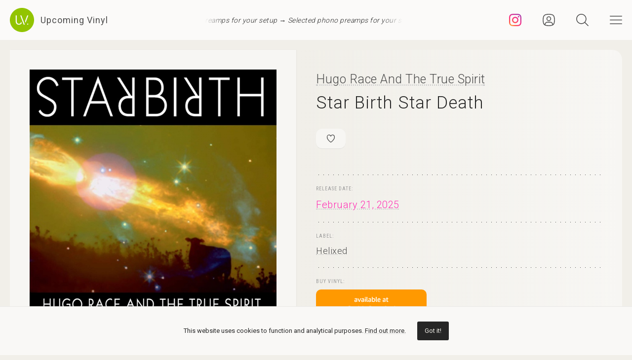

--- FILE ---
content_type: text/html; charset=UTF-8
request_url: https://upcomingvinyl.com/record/hugo-race-and-the-true-spirit-star-birth-star-death
body_size: 9965
content:
<!DOCTYPE html>
<html lang="en">

    <head>

        <meta charset="utf-8">

        <meta http-equiv="X-UA-Compatible" content="IE=edge">

        <meta name="viewport" content="width=device-width, initial-scale=1">

        <title>Hugo Race And The True Spirit - Star Birth Star Death | Upcoming Vinyl (February 21, 2025)</title>

<meta name="description" content="Star Birth Star Death by Hugo Race And The True Spirit, upcoming vinyl released February 21, 2025 on Helixed available for pre-order">

<meta property="og:type" content="website">

<meta property="og:site_name" content="Upcoming Vinyl">

<meta property="og:title" content="Hugo Race And The True Spirit - Star Birth Star Death">

<meta property="og:description" content="Released February 21, 2025 on Helixed">

<meta property="og:url" content="https://upcomingvinyl.com/record/hugo-race-and-the-true-spirit-star-birth-star-death">

<meta property="og:image" content="https://upcomingvinyl.com/pics/covers/h/hugo-race-and-the-true-spirit-star-birth-star-death.jpg">

<meta name="twitter:card" content="summary_large_image">

<meta name="twitter:site" content="config('app_settings.twitter_handle')">

<meta name="twitter:title" content="Hugo Race And The True Spirit - Star Birth Star Death">

<meta name="twitter:description" content="Released February 21, 2025 on Helixed">

<meta name="twitter:creator" content="config('app_settings.twitter_handle')">

<meta name="twitter:image" content="https://upcomingvinyl.com/pics/covers/h/hugo-race-and-the-true-spirit-star-birth-star-death.jpg">

        <link rel="icon" href="https://upcomingvinyl.com/images/icons/favicon.ico" sizes="any">
        <link rel="icon" href="https://upcomingvinyl.com/images/icons/favicon.svg" type="image/svg+xml" sizes="any">
        <link rel="apple-touch-icon" href="https://upcomingvinyl.com/images/icons/apple-touch-icon.png">

        <meta name="theme-color" content="#ffffff">

        <link rel="manifest" href="https://upcomingvinyl.com/manifest.json">

        <link rel="alternate" href="https://upcomingvinyl.com/feed" type="application/rss+xml" title="Upcoming Vinyl">

        <link rel="preconnect" href="https://fonts.googleapis.com">
        <link rel="preconnect" href="https://fonts.gstatic.com" crossorigin>
        <link href="https://fonts.googleapis.com/css2?family=Roboto:wght@100;300;400;500;600&family=Roboto+Slab:wght@200;300;400&family=Roboto+Condensed:wght@300;400&family=Merriweather:wght@300;400&family=Glass+Antiqua&display=swap" rel="stylesheet">

        <meta name='impact-site-verification' value='0746be56-9573-40f6-8d60-7b61e1016e67'>

        <meta name="google-adsense-account" content="ca-pub-5649538913396397">

        <script async src="https://pagead2.googlesyndication.com/pagead/js/adsbygoogle.js?client=ca-pub-5649538913396397" crossorigin="anonymous"></script>

        <script>
            if (localStorage.theme) document.documentElement.setAttribute("data-theme", localStorage.theme);
        </script>

        <link rel="stylesheet" href="https://unpkg.com/flickity@2/dist/flickity.min.css">
        <link rel="stylesheet" href="https://unpkg.com/flickity-fullscreen@2/fullscreen.css">

        <link rel="preload" as="style" href="https://upcomingvinyl.com/build/assets/app.ef357762.css" /><link rel="modulepreload" href="https://upcomingvinyl.com/build/assets/app.4fde979a.js" /><link rel="stylesheet" href="https://upcomingvinyl.com/build/assets/app.ef357762.css" data-navigate-track="reload" /><script type="module" src="https://upcomingvinyl.com/build/assets/app.4fde979a.js" data-navigate-track="reload"></script>
            <script type="application/ld+json">
    {
        "@context": "https://schema.org",
        "@graph": [
            {
                "@type":"ImageObject",
                "@id":"https://upcomingvinyl.com#logo",
                "url":"https://upcomingvinyl.com/images/icons/icon-app-192.png"
            },
            {
                "@type": "Organization",
                "@id":"https://upcomingvinyl.com#organization",
                "name": "Upcoming Vinyl",
                "url": "https://upcomingvinyl.com",
                "logo" : {
                    "@id":"https://upcomingvinyl.com#logo"
                },
                "sameAs" : [
                    "https://www.facebook.com/upcomingvinyl",                    "https://twitter.com/upcomingvinyl",                    "https://instagram.com/upcomingvinyl"                ]
            },
            {
                "@type": "WebSite",
                "@id":"https://upcomingvinyl.com#website",
                "name": "Upcoming Vinyl",
                "url": "https://upcomingvinyl.com",
                "potentialAction": {
                    "@type": "SearchAction",
                    "target": "https://upcomingvinyl.com/search/{search_term_string}",
                    "query-input": "required name=search_term_string"
                },
                "sameAs" : [
                    "https://www.facebook.com/upcomingvinyl",                    "https://twitter.com/upcomingvinyl",                    "https://instagram.com/upcomingvinyl"                ]
            },
            {
                "@type":"ImageObject",
                "@id":"https://upcomingvinyl.com/record/hugo-race-and-the-true-spirit-star-birth-star-death#cover"
                            },
            {
                "@type":"WebPage",
                "@id":"https://upcomingvinyl.com/record/hugo-race-and-the-true-spirit-star-birth-star-death#webpage",
                "url":"https://upcomingvinyl.com/record/hugo-race-and-the-true-spirit-star-birth-star-death",
                "name":"Hugo Race And The True Spirit - Star Birth Star Death",
                "isPartOf":{
                    "@id":"https://upcomingvinyl.com#website"
                },
                "primaryImageOfPage":{
                    "@id":"https://upcomingvinyl.com/record/hugo-race-and-the-true-spirit-star-birth-star-death#cover"
                }
            },
            {
                "@type": "MusicAlbum",
                "@id": "https://upcomingvinyl.com/record/hugo-race-and-the-true-spirit-star-birth-star-death#record",
                "byArtist": {
                    "@type": "MusicGroup",
                    "name": "Hugo Race And The True Spirit",
                    "@id": "https://upcomingvinyl.com/record/hugo-race-and-the-true-spirit-star-birth-star-death#artist"
                },
                                "publisher": {
                    "@type": "Organization",
                    "name": "Helixed"
                },
                                "genre": [],
                                "image": "https://upcomingvinyl.com/pics/covers/h/hugo-race-and-the-true-spirit-star-birth-star-death.jpg",
                                "name": "Star Birth Star Death",
                "albumReleaseType": "VinylRelease"
            }
        ]
    }
    </script>

        <script src="https://cdn.onesignal.com/sdks/web/v16/OneSignalSDK.page.js" defer></script>
        <script>
        window.OneSignalDeferred = window.OneSignalDeferred || [];
        OneSignalDeferred.push(async function(OneSignal) {
            await OneSignal.init({
            appId: "f209d4f4-389b-4883-ba8b-d7aa66e0f427",
            });
        });
        </script>

    </head>

    <body>

        <nav class="nav" id="nav">
    <div>
        <div class="top">
            <button class="nav-icons" id="nav-hamburger-icon-closed" aria-label="Close menu">
                <svg><use xlink:href="https://upcomingvinyl.com/images/icons.svg#closed"></use></svg>
            </button>
        </div>

        <ul class="main-menu">
            <li><a href="https://upcomingvinyl.com/new">Last added</a></li>
            <li><a href="https://upcomingvinyl.com/this-week">This week's releases</a></li>
            
            <li><a href="https://upcomingvinyl.com/featured">Featured</a></li>
            <li><a href="https://upcomingvinyl.com/release-calendar">Calendar</a></li>
            <li><a href="https://upcomingvinyl.com/overview">Overview</a></li>
            <li><a href="https://upcomingvinyl.com/posts">News / Articles</a></li>
            <li><a href="http://eepurl.com/gz2y1r" target="_blank">Newsletter</a></li>
                            <li><a href="https://upcomingvinyl.com/login">Favourites</a></li>
                                    <li><div class="theme-toggle">

    <input type="checkbox" class="theme-switch" id="theme-switch">

    <label class="theme-icon-dark" for="theme-switch" title="Switch to light mode">
        <svg><use xlink:href="https://upcomingvinyl.com/images/icons.svg#dark-mode"></use></svg>
    </label>

    <label class="theme-icon-light" for="theme-switch" title="Switch to dark mode">
        <svg><use xlink:href="https://upcomingvinyl.com/images/icons.svg#light-mode"></use></svg>
    </label>

</div>
</li>

        </ul>
    </div>

    <ul class="social-media">
        <li><a href="https://instagram.com/upcomingvinyl" target="_blank" rel="nofollow" aria-label="Instagram"><svg><use xlink:href="https://upcomingvinyl.com/images/icons.svg#sm-instagram"></use></svg></a></li>        <li><a href="https://www.facebook.com/upcomingvinyl" target="_blank" rel="nofollow" aria-label="Facebook"><svg><use xlink:href="https://upcomingvinyl.com/images/icons.svg#sm-facebook"></use></svg></a></li>                <li><a href="https://twitter.com/upcomingvinyl" target="_blank" rel="nofollow" aria-label="Twitter"><svg><use xlink:href="https://upcomingvinyl.com/images/icons.svg#sm-x"></use></svg></a></li>        <li><a href="https://bsky.app/profile/upcomingvinyl.com" target="_blank" rel="nofollow" aria-label="Bluesky"><svg><use xlink:href="https://upcomingvinyl.com/images/icons.svg#sm-bluesky"></use></svg></a></li>    </ul>

</nav>

<div class="nav-underlay" id="nav-underlay"></div>

        <div class="search-box" id="search-box">

    <div class="top">
        <button class="nav-icons to-right" id="nav-search-icon-closed">
            <svg><use xlink:href="https://upcomingvinyl.com/images/icons.svg#closed"></use></svg>
        </button>
    </div>

    <form action="https://upcomingvinyl.com/search" method="POST" class="search-form">
        <input type="hidden" name="_token" value="16r1ENLVMqkqHNkiBRfmN5zwRiPpzAxxHkyk5Xx6">        <input type="search" name="keyword" class="search-input" id="search-input" value="" placeholder="search" autocomplete="off" minlength="3">
    </form>

</div>

        <div class="container" id="container">

            <header class="header ">

    <div class="wrapper nopadding">

        <div class="header-content">

            <div class="logo-container">
                <a href="https://upcomingvinyl.com" class="logo" aria-label="Go to home page">
                    <svg><use xlink:href="https://upcomingvinyl.com/images/icons.svg#logo"></use></svg>
                    <span>Upcoming Vinyl</span>
                </a>
            </div>

            <div class="ticker">
                <div class="ticker__move">
                    <a href="https://amzn.to/4oEh9Pt" target="_blank">Selected phono preamps for your setup &rarr;</a>
                    <a href="https://amzn.to/4oEh9Pt" target="_blank">Selected phono preamps for your setup &rarr;</a>
                    <a href="https://amzn.to/4oEh9Pt" target="_blank">Selected phono preamps for your setup &rarr;</a>
                </div>
            </div>

            <div>
                                    <a href="https://instagram.com/upcomingvinyl" title="Instagram" class="nav-icons instagram" target="_blank">
                        <svg enable-background="new 0 0 128 128" version="1.1" viewBox="0 0 128 128" xml:space="preserve" xmlns="http://www.w3.org/2000/svg" xmlns:xlink="http://www.w3.org/1999/xlink"><g id="_x37__stroke"><g id="Instagram_1_"><rect clip-rule="evenodd" fill="none" fill-rule="evenodd" height="128" width="128"/><radialGradient cx="19.1111" cy="128.4444" gradientUnits="userSpaceOnUse" id="Instagram_2_" r="163.5519"><stop offset="0" style="stop-color:#FFB140"/><stop offset="0.2559" style="stop-color:#FF5445"/><stop offset="0.599" style="stop-color:#FC2B82"/><stop offset="1" style="stop-color:#8E40B7"/></radialGradient><path clip-rule="evenodd" d="M105.843,29.837    c0,4.242-3.439,7.68-7.68,7.68c-4.241,0-7.68-3.438-7.68-7.68c0-4.242,3.439-7.68,7.68-7.68    C102.405,22.157,105.843,25.595,105.843,29.837z M64,85.333c-11.782,0-21.333-9.551-21.333-21.333    c0-11.782,9.551-21.333,21.333-21.333c11.782,0,21.333,9.551,21.333,21.333C85.333,75.782,75.782,85.333,64,85.333z M64,31.135    c-18.151,0-32.865,14.714-32.865,32.865c0,18.151,14.714,32.865,32.865,32.865c18.151,0,32.865-14.714,32.865-32.865    C96.865,45.849,82.151,31.135,64,31.135z M64,11.532c17.089,0,19.113,0.065,25.861,0.373c6.24,0.285,9.629,1.327,11.884,2.204    c2.987,1.161,5.119,2.548,7.359,4.788c2.24,2.239,3.627,4.371,4.788,7.359c0.876,2.255,1.919,5.644,2.204,11.884    c0.308,6.749,0.373,8.773,0.373,25.862c0,17.089-0.065,19.113-0.373,25.861c-0.285,6.24-1.327,9.629-2.204,11.884    c-1.161,2.987-2.548,5.119-4.788,7.359c-2.239,2.24-4.371,3.627-7.359,4.788c-2.255,0.876-5.644,1.919-11.884,2.204    c-6.748,0.308-8.772,0.373-25.861,0.373c-17.09,0-19.114-0.065-25.862-0.373c-6.24-0.285-9.629-1.327-11.884-2.204    c-2.987-1.161-5.119-2.548-7.359-4.788c-2.239-2.239-3.627-4.371-4.788-7.359c-0.876-2.255-1.919-5.644-2.204-11.884    c-0.308-6.749-0.373-8.773-0.373-25.861c0-17.089,0.065-19.113,0.373-25.862c0.285-6.24,1.327-9.629,2.204-11.884    c1.161-2.987,2.548-5.119,4.788-7.359c2.239-2.24,4.371-3.627,7.359-4.788c2.255-0.876,5.644-1.919,11.884-2.204    C44.887,11.597,46.911,11.532,64,11.532z M64,0C46.619,0,44.439,0.074,37.613,0.385C30.801,0.696,26.148,1.778,22.078,3.36    c-4.209,1.635-7.778,3.824-11.336,7.382C7.184,14.3,4.995,17.869,3.36,22.078c-1.582,4.071-2.664,8.723-2.975,15.535    C0.074,44.439,0,46.619,0,64c0,17.381,0.074,19.561,0.385,26.387c0.311,6.812,1.393,11.464,2.975,15.535    c1.635,4.209,3.824,7.778,7.382,11.336c3.558,3.558,7.127,5.746,11.336,7.382c4.071,1.582,8.723,2.664,15.535,2.975    C44.439,127.926,46.619,128,64,128c17.381,0,19.561-0.074,26.387-0.385c6.812-0.311,11.464-1.393,15.535-2.975    c4.209-1.636,7.778-3.824,11.336-7.382c3.558-3.558,5.746-7.127,7.382-11.336c1.582-4.071,2.664-8.723,2.975-15.535    C127.926,83.561,128,81.381,128,64c0-17.381-0.074-19.561-0.385-26.387c-0.311-6.812-1.393-11.464-2.975-15.535    c-1.636-4.209-3.824-7.778-7.382-11.336c-3.558-3.558-7.127-5.746-11.336-7.382c-4.071-1.582-8.723-2.664-15.535-2.975    C83.561,0.074,81.381,0,64,0z" fill="url(#Instagram_2_)" fill-rule="evenodd" id="Instagram"/></g></g></svg>
                    </a>
                
                                    <a href="https://upcomingvinyl.com/user/favourites" title="Favourites" class="nav-icons favourites">
                        <svg><use xlink:href="https://upcomingvinyl.com/images/icons.svg#admin"></use></svg>
                    </a>
                
                

                <button class="nav-icons" id="nav-icon-search" aria-label="Seach">
                    <svg><use xlink:href="https://upcomingvinyl.com/images/icons.svg#search"></use></svg>
                </button>

                <button class="nav-icons" id="nav-icon-hamburger" aria-label="Menu">
                    <svg><use xlink:href="https://upcomingvinyl.com/images/icons.svg#hamburger"></use></svg>
                </button>
            </div>

        </div>

    </div>

</header>


            
    <main class="wrapper">

        <article class="record">

            <div class="cover sticky">

                <a href="https://upcomingvinyl.com/pics/covers/h/hugo-race-and-the-true-spirit-star-birth-star-death.jpg" data-pswp-width="500" data-pswp-height="500" class="gallery-item">
                    <img src="https://upcomingvinyl.com/pics/covers/h/hugo-race-and-the-true-spirit-star-birth-star-death.jpg" alt="Hugo Race And The True Spirit - Star Birth Star Death vinyl cover">
                </a>

            </div>

            <div class="info">

                <div class="item release-info">

                    <div class="breadcrumbs"><a href="https://upcomingvinyl.com">UpcomingVinyl.com</a> <span>&#187;</span> Releases</div>

                    <h1>

                        
                            <a href="https://upcomingvinyl.com/artist/Hugo%20Race%20And%20The%20True%20Spirit">Hugo Race And The True Spirit</a>

                        
                        <span>Star Birth Star Death</span>

                    </h1>

                    <div class="formats">

                        <ul>

                            <li class="favourite">
                                                                    <a href="https://upcomingvinyl.com/login" title="Add to favourites">
                                        <svg><use xlink:href="https://upcomingvinyl.com/images/icons.svg#favourite"></use></svg>
                                    </a>
                                                            </li>

                            
                            
                            
                            
                            

                            
                        </ul>

                    </div>

                    <div class="styles">
                        <ul>
                                                    </ul>
                    </div>

                    
                </div>

                <div class="item release-date">

                    <div class="item-title">Release date:</div>

                    <a href="https://upcomingvinyl.com/release-date/2025-02-21" class="detail">February 21, 2025</a>

                </div>

                <div class="item label">

                    <div class="item-title">Label:</div>

                    <div class="labels">
                                                    <a href="https://upcomingvinyl.com/label/helixed">Helixed</a>
                                            </div>

                </div>

                <div class="item order">

                                            <div class="item-title">Buy vinyl:</div>
                    
                                            <a href="https://www.amazon.com/dp/B08K3YHV42?tag=upcomingvinyl-20" class="amazon-link">
                            <img src="https://upcomingvinyl.com/images/available-at-amazon.png">
                        </a>
                    
                </div>

                
                

                
                
                
                <ul class="share">
                    <li class="share-title">
                        Share
                    </li>
                    <li class="share-icon">
                        <svg><use xlink:href="https://upcomingvinyl.com/images/icons.svg#share"></use></svg>
                    </li>
                    <li>
                        <a href="https://www.facebook.com/sharer.php?u=https://upcomingvinyl.com/record/hugo-race-and-the-true-spirit-star-birth-star-death" target="_blank">
                            <svg><use xlink:href="https://upcomingvinyl.com/images/icons.svg#share-facebook"></use></svg>
                        </a>
                    </li>
                    <li>
                        <a href="https://twitter.com/intent/tweet?text=Hugo Race And The True Spirit - Star Birth Star Death&url=https://upcomingvinyl.com/record/hugo-race-and-the-true-spirit-star-birth-star-death" target="_blank">
                            <svg><use xlink:href="https://upcomingvinyl.com/images/icons.svg#share-twitter"></use></svg>
                        </a>
                    </li>
                    <li>
                        <a href="https://pinterest.com/pin/create/button/?url=https://upcomingvinyl.com/record/hugo-race-and-the-true-spirit-star-birth-star-death" target="_blank">
                            <svg><use xlink:href="https://upcomingvinyl.com/images/icons.svg#share-pinterest"></use></svg>
                        </a>
                    </li>
                    <li>
                        <a href="/cdn-cgi/l/email-protection#[base64]" target="_blank">
                            <svg><use xlink:href="https://upcomingvinyl.com/images/icons.svg#share-email"></use></svg>
                        </a>
                    </li>
                    <li class="mobile">
                        <a href="fb-messenger://share/?link=https://upcomingvinyl.com/record/hugo-race-and-the-true-spirit-star-birth-star-death" target="_blank">
                            <svg><use xlink:href="https://upcomingvinyl.com/images/icons.svg#share-messenger"></use></svg>
                        </a>
                    </li>
                    <li class="mobile">
                        <a href="whatsapp://send?text=https://upcomingvinyl.com/record/hugo-race-and-the-true-spirit-star-birth-star-death" target="_blank">
                            <svg><use xlink:href="https://upcomingvinyl.com/images/icons.svg#share-whatsapp"></use></svg>
                        </a>
                    </li>
                                    </ul>

            </div>

            <div class="sidebar">

                <div class="latest">

                    <h3>LAST ADDED</h3>

                    <ul class="record-list">

    
        <li>
            <a href="https://upcomingvinyl.com/record/pounds-t-o-n-y-2-director-s-cut">
                <h2>
                    <span>
                        Pounds &mdash; T.O.N.Y. 2 Director&#039;s Cut
                                            </span>
                                            Four Four Eight /
                                        February 27, 2026
                </h2>
            </a>
        </li>

    
        <li>
            <a href="https://upcomingvinyl.com/record/luis-berra-piano-won-t-fix-your-tormented-soul">
                <h2>
                    <span>
                        Luis Berra &mdash; Piano Won&#039;t Fix Your Tormented Soul
                                            </span>
                                            Neue Meister /
                                        April 3, 2026
                </h2>
            </a>
        </li>

    
        <li>
            <a href="https://upcomingvinyl.com/record/hyukoh-through-love">
                <h2>
                    <span>
                        Hyukoh &mdash; Through Love
                                            </span>
                                            Dooroodooroo /
                                        January 30, 2026
                </h2>
            </a>
        </li>

    
        <li>
            <a href="https://upcomingvinyl.com/record/nolatet-somethin-to-relax-with">
                <h2>
                    <span>
                        Nolatet &mdash; Somethin&#039; To Relax With
                                            </span>
                                            The Royal Potato Family /
                                        April 3, 2026
                </h2>
            </a>
        </li>

    
        <li>
            <a href="https://upcomingvinyl.com/record/pat-kelly-so-proud">
                <h2>
                    <span>
                        Pat Kelly &mdash; So Proud
                                            </span>
                                            Burning Sounds /
                                        March 6, 2026
                </h2>
            </a>
        </li>

    
        <li>
            <a href="https://upcomingvinyl.com/record/einar-solberg-vox-occulta">
                <h2>
                    <span>
                        Einar Solberg &mdash; Vox Occulta
                                                    [2xLP]
                                            </span>
                                            Inside Out Music /
                                        April 24, 2026
                </h2>
            </a>
        </li>

    
        <li>
            <a href="https://upcomingvinyl.com/record/francesca-guccione-panta-rhei-an-ontology-of-becoming">
                <h2>
                    <span>
                        Francesca Guccione &mdash; Panta Rhei: An Ontology of Becoming
                                            </span>
                                            Neue Meister /
                                        April 3, 2026
                </h2>
            </a>
        </li>

    
        <li>
            <a href="https://upcomingvinyl.com/record/hyukoh-24-how-to-find-true-love">
                <h2>
                    <span>
                        Hyukoh &mdash; 24: How To Find True Love
                                            </span>
                                            Dooroodooroo /
                                        January 30, 2026
                </h2>
            </a>
        </li>

    
        <li>
            <a href="https://upcomingvinyl.com/record/kwes-kinds-clear">
                <h2>
                    <span>
                        kwes. &mdash; Kinds (Clear)
                                            </span>
                                            Warp Records /
                                        February 27, 2026
                </h2>
            </a>
        </li>

    
        <li>
            <a href="https://upcomingvinyl.com/record/the-ralph-champagne-review-grinch-picture">
                <h2>
                    <span>
                        The Ralph Champagne Review &mdash; Grinch (Picture)
                                            </span>
                                            Radgirlfriend /
                                        April 3, 2026
                </h2>
            </a>
        </li>

    
        <li>
            <a href="https://upcomingvinyl.com/record/michael-sweet-the-master-plan">
                <h2>
                    <span>
                        Michael Sweet &mdash; The Master Plan
                                            </span>
                                            Frontiers New Recordings Physical Only /
                                        April 3, 2026
                </h2>
            </a>
        </li>

    
        <li>
            <a href="https://upcomingvinyl.com/record/builders-the-butchers-no-tomorrow">
                <h2>
                    <span>
                        Builders &amp; the Butchers &mdash; No Tomorrow
                                            </span>
                                            Badman Records /
                                        April 3, 2026
                </h2>
            </a>
        </li>

    
</ul>

                    <a href="https://upcomingvinyl.com/new" class="show-more">Show more &rarr;</a>

                </div>

                

            </div>

        </article>

        

        <a href="https://play.google.com/store/apps/details?id=com.lushz.upcomingvinyl" target="_blank" class="app-link">
    <p>Install our app to receive notifications when new upcoming releases are added.</p>
    <img alt="Get it on Google Play" src="https://play.google.com/intl/en_us/badges/static/images/badges/en_badge_web_generic.png">
</a>



        
            <section class="related-records">

                <h3>Recommended equipment and accessories</h3>

                <ul class="product-grid">

    
        <li>

            <a href="https://amzn.to/30Z1u2s" target="_blank">

                                    <div class="featured-image">
                        <img src="https://upcomingvinyl.com/media/products/11/ortofon-2m-red-cartridge.jpg" alt="Ortofon 2M Red Cartridge">
                    </div>
                
                <h2>Ortofon 2M Red Cartridge</h2>

                                    <p>Features an elliptical stylus that accurately tracks the grooves of vinyl records, delivering a rich, detailed sound with an output voltage of 5.5 mV</p>
                
            </a>

        </li>

    
        <li>

            <a href="https://amzn.to/2uDeWNq" target="_blank">

                                    <div class="featured-image">
                        <img src="https://upcomingvinyl.com/media/products/10/denon-dp400.jpg" alt="Denon DP-400">
                    </div>
                
                <h2>Denon DP-400</h2>

                                    <p>Featuring a high-precision, belt-driven mechanism and an adjustable tonearm that ensures optimal tracking and minimal resonance</p>
                
            </a>

        </li>

    
        <li>

            <a href="https://amzn.to/46ltnCz" target="_blank">

                                    <div class="featured-image">
                        <img src="https://upcomingvinyl.com/media/products/17/Technics SL-1500C.jpg" alt="Technics SL-1500C Turntable">
                    </div>
                
                <h2>Technics SL-1500C Turntable</h2>

                                    <p>Features a direct-drive motor, a high-precision tonearm, and a premium MM cartridge, delivering exceptional sound quality</p>
                
            </a>

        </li>

    
        <li>

            <a href="https://amzn.to/3N1KVMu" target="_blank">

                                    <div class="featured-image">
                        <img src="https://upcomingvinyl.com/media/products/22/ofb.jpg" alt="Ortofon 2M Blue Premounted">
                    </div>
                
                <h2>Ortofon 2M Blue Premounted</h2>

                                    <p>Mounted on the SH-4 Black Headshell, this setup delivers exceptional clarity, dynamic range, and accurate sound reproduction.</p>
                
            </a>

        </li>

    
        <li>

            <a href="https://amzn.to/3XUO72C" target="_blank">

                                    <div class="featured-image">
                        <img src="https://upcomingvinyl.com/media/products/26/VEVOR Ultrasonic Cleaner.jpg" alt="Vevor Ultrasonic Cleaner">
                    </div>
                
                <h2>Vevor Ultrasonic Cleaner</h2>

                                    <p>Thoroughly clean and restore your vinyl records, removing dust, dirt, and grime from every groove without damaging the surface</p>
                
            </a>

        </li>

    
</ul>

            </section>

        
        
            <section class="related-records">

                <h3>Featured Upcoming Vinyl</h3>

                <ul class="record-grid">

    
        <li>

            <a href="https://upcomingvinyl.com/record/yamila-noor">

                <img src="https://upcomingvinyl.com/images/tn-placeholder.svg" data-src="https://upcomingvinyl.com/pics/covers/y/yamila-noor-tn.jpg" class="lazy-tn"  alt="Yamila - Noor vinyl cover">

                <h2>
                    Yamila
                    <span>
                        Noor
                                            </span>
                </h2>

            </a>

            <div class="labels">
                                    <a href="https://upcomingvinyl.com/label/umor-rex">Umor Rex</a>
                
                <br>

                February 6, 2026

                            </div>

        </li>

    
        <li>

            <a href="https://upcomingvinyl.com/record/charli-xcx-wuthering-heights">

                <img src="https://upcomingvinyl.com/images/tn-placeholder.svg" data-src="https://upcomingvinyl.com/pics/covers/c/charli-xcx-wuthering-heights-tn.jpg" class="lazy-tn"  alt="Charli xcx - Wuthering Heights vinyl cover">

                <h2>
                    Charli xcx
                    <span>
                        Wuthering Heights
                                            </span>
                </h2>

            </a>

            <div class="labels">
                                    <a href="https://upcomingvinyl.com/label/atlantic">Atlantic</a>
                
                <br>

                February 13, 2026

                            </div>

        </li>

    
        <li>

            <a href="https://upcomingvinyl.com/record/tori-amos-strange-little-girls-enjoy-the-silence-version">

                <img src="https://upcomingvinyl.com/images/tn-placeholder.svg" data-src="https://upcomingvinyl.com/pics/covers/t/tori-amos-strange-little-girls-enjoy-the-silence-version-tn.jpg" class="lazy-tn"  alt="Tori Amos - Strange Little Girls Enjoy the Silence Version vinyl cover">

                <h2>
                    Tori Amos
                    <span>
                        Strange Little Girls Enjoy the Silence Version
                                                    [2xLP]
                                            </span>
                </h2>

            </a>

            <div class="labels">
                                    <a href="https://upcomingvinyl.com/label/atlantic-catalog-group">Atlantic Catalog Group</a>
                
                <br>

                February 20, 2026

                            </div>

        </li>

    
        <li>

            <a href="https://upcomingvinyl.com/record/cyclone-known-unto-god">

                <img src="https://upcomingvinyl.com/images/tn-placeholder.svg" data-src="https://upcomingvinyl.com/pics/covers/c/cyclone-known-unto-god-tn.jpg" class="lazy-tn"  alt="Cyclone - Known Unto God vinyl cover">

                <h2>
                    Cyclone
                    <span>
                        Known Unto God
                                            </span>
                </h2>

            </a>

            <div class="labels">
                                    <a href="https://upcomingvinyl.com/label/m-theory-audio">M-Theory Audio</a>
                
                <br>

                February 6, 2026

                            </div>

        </li>

    
        <li>

            <a href="https://upcomingvinyl.com/record/volumes-mirror-touch">

                <img src="https://upcomingvinyl.com/images/tn-placeholder.svg" data-src="https://upcomingvinyl.com/pics/covers/v/volumes-mirror-touch-tn.jpg" class="lazy-tn"  alt="Volumes - Mirror Touch vinyl cover">

                <h2>
                    Volumes
                    <span>
                        Mirror Touch
                                            </span>
                </h2>

            </a>

            <div class="labels">
                                    <a href="https://upcomingvinyl.com/label/fearless-records">Fearless Records</a>
                
                <br>

                February 27, 2026

                            </div>

        </li>

    
        <li>

            <a href="https://upcomingvinyl.com/record/tori-amos-strange-little-girls-real-men-version">

                <img src="https://upcomingvinyl.com/images/tn-placeholder.svg" data-src="https://upcomingvinyl.com/pics/covers/t/tori-amos-strange-little-girls-real-men-version-tn.jpg" class="lazy-tn"  alt="Tori Amos - Strange Little Girls Real Men Version vinyl cover">

                <h2>
                    Tori Amos
                    <span>
                        Strange Little Girls Real Men Version
                                                    [2xLP]
                                            </span>
                </h2>

            </a>

            <div class="labels">
                                    <a href="https://upcomingvinyl.com/label/atlantic-catalog-group">Atlantic Catalog Group</a>
                
                <br>

                February 20, 2026

                            </div>

        </li>

    
        <li>

            <a href="https://upcomingvinyl.com/record/velocity-girl-simpatico">

                <img src="https://upcomingvinyl.com/images/tn-placeholder.svg" data-src="https://upcomingvinyl.com/pics/covers/v/velocity-girl-simpatico-tn.jpg" class="lazy-tn"  alt="Velocity Girl - simpatico! vinyl cover">

                <h2>
                    Velocity Girl
                    <span>
                        simpatico!
                                                    [2xLP]
                                            </span>
                </h2>

            </a>

            <div class="labels">
                                    <a href="https://upcomingvinyl.com/label/sub-pop">Sub Pop</a>
                
                <br>

                February 13, 2026

                            </div>

        </li>

    
        <li>

            <a href="https://upcomingvinyl.com/record/cut-worms-transmitter-red">

                <img src="https://upcomingvinyl.com/images/tn-placeholder.svg" data-src="https://upcomingvinyl.com/pics/covers/c/cut-worms-transmitter-red-tn.jpg" class="lazy-tn"  alt="Cut Worms - Transmitter (Red) vinyl cover">

                <h2>
                    Cut Worms
                    <span>
                        Transmitter (Red)
                                            </span>
                </h2>

            </a>

            <div class="labels">
                                    <a href="https://upcomingvinyl.com/label/jagjaguwar">Jagjaguwar</a>
                
                <br>

                March 13, 2026

                            </div>

        </li>

    
        <li>

            <a href="https://upcomingvinyl.com/record/geologist-can-i-get-a-pack-of-camel-lights">

                <img src="https://upcomingvinyl.com/images/tn-placeholder.svg" data-src="https://upcomingvinyl.com/pics/covers/g/geologist-can-i-get-a-pack-of-camel-lights-tn.jpg" class="lazy-tn"  alt="Geologist - Can I Get A Pack Of Camel Lights? vinyl cover">

                <h2>
                    Geologist
                    <span>
                        Can I Get A Pack Of Camel Lights?
                                                    [2xLP]
                                            </span>
                </h2>

            </a>

            <div class="labels">
                                    <a href="https://upcomingvinyl.com/label/drag-city">Drag City</a>
                
                <br>

                January 30, 2026

                            </div>

        </li>

    
        <li>

            <a href="https://upcomingvinyl.com/record/eihwar-hugrheim">

                <img src="https://upcomingvinyl.com/images/tn-placeholder.svg" data-src="https://upcomingvinyl.com/pics/covers/e/eihwar-hugrheim-tn.jpg" class="lazy-tn"  loading="lazy"  alt="Eihwar - Hugrheim vinyl cover">

                <h2>
                    Eihwar
                    <span>
                        Hugrheim
                                            </span>
                </h2>

            </a>

            <div class="labels">
                                    <a href="https://upcomingvinyl.com/label/season-of-mist">Season Of Mist</a>
                
                <br>

                March 13, 2026

                            </div>

        </li>

    
        <li>

            <a href="https://upcomingvinyl.com/record/new-found-glory-listen-up">

                <img src="https://upcomingvinyl.com/images/tn-placeholder.svg" data-src="https://upcomingvinyl.com/pics/covers/n/new-found-glory-listen-up-tn.jpg" class="lazy-tn"  loading="lazy"  alt="New Found Glory - Listen Up! (Amazon Exclusive) vinyl cover">

                <h2>
                    New Found Glory
                    <span>
                        Listen Up! (Amazon Exclusive)
                                            </span>
                </h2>

            </a>

            <div class="labels">
                                    <a href="https://upcomingvinyl.com/label/pure-noise-records">Pure Noise Records</a>
                
                <br>

                February 20, 2026

                            </div>

        </li>

    
        <li>

            <a href="https://upcomingvinyl.com/record/the-format-boycott-heaven">

                <img src="https://upcomingvinyl.com/images/tn-placeholder.svg" data-src="https://upcomingvinyl.com/pics/covers/t/the-format-boycott-heaven-tn.jpg" class="lazy-tn"  loading="lazy"  alt="The Format - Boycott Heaven vinyl cover">

                <h2>
                    The Format
                    <span>
                        Boycott Heaven
                                            </span>
                </h2>

            </a>

            <div class="labels">
                                    <a href="https://upcomingvinyl.com/label/the-format">The Format</a>
                
                <br>

                January 23, 2026

                            </div>

        </li>

    
        <li>

            <a href="https://upcomingvinyl.com/record/indiana-mandy-urgh">

                <img src="https://upcomingvinyl.com/images/tn-placeholder.svg" data-src="https://upcomingvinyl.com/pics/covers/i/indiana-mandy-urgh-tn.jpg" class="lazy-tn"  loading="lazy"  alt="Indiana Mandy - Urgh vinyl cover">

                <h2>
                    Indiana Mandy
                    <span>
                        Urgh
                                            </span>
                </h2>

            </a>

            <div class="labels">
                                    <a href="https://upcomingvinyl.com/label/sacred-bones">Sacred Bones</a>
                
                <br>

                February 6, 2026

                            </div>

        </li>

    
        <li>

            <a href="https://upcomingvinyl.com/record/ratboys-singin-to-an-empty-chair">

                <img src="https://upcomingvinyl.com/images/tn-placeholder.svg" data-src="https://upcomingvinyl.com/pics/covers/r/ratboys-singin-to-an-empty-chair-tn.jpg" class="lazy-tn"  loading="lazy"  alt="Ratboys - Singin&#039; to an Empty Chair vinyl cover">

                <h2>
                    Ratboys
                    <span>
                        Singin&#039; to an Empty Chair
                                                    [2xLP]
                                            </span>
                </h2>

            </a>

            <div class="labels">
                                    <a href="https://upcomingvinyl.com/label/new-west-records">New West Records</a>
                
                <br>

                February 6, 2026

                            </div>

        </li>

    
</ul>

            </section>

        
        
            <section class="related-records">

                <h3>Featured Posts</h3>

                <ul class="post-grid">

    
        <li>

            <a href="https://upcomingvinyl.com/posts/notable-vinyl-releases-out-this-friday-january-23-2026">

                                    <img src="https://upcomingvinyl.com/media/posts/124/notable-vinyl-releases-out-this-friday-january-23-2026-tn.jpg"  alt="Notable vinyl releases out this Friday -  January 23, 2026">
                
                <h2>
                    Notable vinyl releases out this Friday -  January 23, 2026
                </h2>

            </a>

                        <ul class="categories">
                                    <li><a href="https://upcomingvinyl.com/posts/category/lists">Lists</a></li>
                                    <li><a href="https://upcomingvinyl.com/posts/category/weekly">Weekly</a></li>
                
                            </ul>
            
        </li>

    
        <li>

            <a href="https://upcomingvinyl.com/posts/notable-vinyl-releases-out-this-friday-january-16-2026">

                                    <img src="https://upcomingvinyl.com/images/post-tn-placeholder.jpg" alt="Notable vinyl releases out this Friday -  January 16, 2026">
                
                <h2>
                    Notable vinyl releases out this Friday -  January 16, 2026
                </h2>

            </a>

                        <ul class="categories">
                                    <li><a href="https://upcomingvinyl.com/posts/category/lists">Lists</a></li>
                                    <li><a href="https://upcomingvinyl.com/posts/category/weekly">Weekly</a></li>
                
                            </ul>
            
        </li>

    
        <li>

            <a href="https://upcomingvinyl.com/posts/notable-vinyl-releases-out-this-friday-december-12-2025">

                                    <img src="https://upcomingvinyl.com/media/posts/121/notable-vinyl-releases-out-this-friday-december-12-2025-tn.jpg"  alt="Notable vinyl releases out this Friday -  December 12, 2025">
                
                <h2>
                    Notable vinyl releases out this Friday -  December 12, 2025
                </h2>

            </a>

                        <ul class="categories">
                                    <li><a href="https://upcomingvinyl.com/posts/category/lists">Lists</a></li>
                                    <li><a href="https://upcomingvinyl.com/posts/category/weekly">Weekly</a></li>
                
                            </ul>
            
        </li>

    
</ul>

            </section>

        
        <div class="asns">
    <script data-cfasync="false" src="/cdn-cgi/scripts/5c5dd728/cloudflare-static/email-decode.min.js"></script><script async src="https://pagead2.googlesyndication.com/pagead/js/adsbygoogle.js?client=ca-pub-5649538913396397"
     crossorigin="anonymous"></script>
    <ins class="adsbygoogle"
        style="display:block"
        data-ad-client="ca-pub-5649538913396397"
        data-ad-slot="5870727635"
        data-ad-format="auto"
        data-full-width-responsive="true"></ins>
    <script>
        (adsbygoogle = window.adsbygoogle || []).push({});
    </script>
</div>

    </main>


            <footer class="footer">

    <div class="newsletter-form-container">

    <form action="https://upcomingvinyl.us3.list-manage.com/subscribe/post" method="POST" class="newsletter-form">

        <input type="hidden" name="u" value="5b9168e034cb14b31fcbd3534">
        <input type="hidden" name="id" value="4658a9a0be">
        <input type="hidden" name="v_id" value="4834">
        <input type="hidden" name="f_id" value="00c57be2f0">

        <label for="email">Newsletter</label>

        <input type="email" name="EMAIL" id="email" value="" placeholder="enter your email address" autocomplete="off" required>

        <input type="submit" value="Subscribe">

    </form>

</div>

    <div class="wrapper">

        <ul class="nav-social-media">
            <li><a href="https://instagram.com/upcomingvinyl" target="_blank" rel="nofollow" aria-label="Instagram"><svg><use xlink:href="https://upcomingvinyl.com/images/icons.svg#sm-instagram"></use></svg></a></li>            <li><a href="https://www.facebook.com/upcomingvinyl" target="_blank" rel="nofollow" aria-label="Facebook"><svg><use xlink:href="https://upcomingvinyl.com/images/icons.svg#sm-facebook"></use></svg></a></li>            <li><a href="https://twitter.com/upcomingvinyl" target="_blank" rel="nofollow" aria-label="Twitter"><svg><use xlink:href="https://upcomingvinyl.com/images/icons.svg#sm-x"></use></svg></a></li>            <li><a href="https://bsky.app/profile/upcomingvinyl.com" target="_blank" rel="nofollow" aria-label="Bluesky"><svg><use xlink:href="https://upcomingvinyl.com/images/icons.svg#sm-bluesky"></use></svg></a></li>        </ul>

        <nav>
            <ul class="nav-footer">
                <li><a href="https://upcomingvinyl.com">Home</a></li>
                <li><a href="https://upcomingvinyl.com/new">Last added</a></li>
                <li><a href="https://upcomingvinyl.com/this-week">This week's releases</a></li>
                <li><a href="https://upcomingvinyl.com/this-month">This month's releases</a></li>
                <li><a href="https://upcomingvinyl.com/release-calendar">Calendar</a></li>
                <li><a href="https://upcomingvinyl.com/overview">Overview</a></li>
                                    <li><a href="https://upcomingvinyl.com/login">Favourites</a></li>
                                <li><a href="https://upcomingvinyl.com/posts">Posts</a></li>
                <li><a href="http://eepurl.com/gz2y1r" target="_blank">Newsletter</a></li>
            </ul>
        </nav>

        <nav>
            <ul class="nav-footer secondary">
                <li><a href="https://upcomingvinyl.com/about">About</a></li>
                <li><a href="https://upcomingvinyl.com/privacy-policy">Privacy policy</a></li>
                <li><a href="https://upcomingvinyl.com/terms-conditions">Terms &amp; conditions</a></li>
            </ul>
        </nav>

            <div class="affiliate-disclaimer">Upcomingvinyl.com is a participant in the Amazon Services LLC Associates Program, an affiliate advertising program designed to provide a means for sites to earn advertising fees by advertising and linking to Amazon.com</div>

    </div>

</footer>

        </div>

        <div id="cookie-consent" class="cookie-consent">

    <div class="text">This website uses cookies to function and analytical purposes. <a href="https://upcomingvinyl.com/privacy-policy">Find out more.</a></div>

    <div id="accept-cookie-consent" class="button">Got it!</div>

</div>

            <script type="module">
        import PhotoSwipeLightbox from 'https://upcomingvinyl.com/js/photoswipe/photoswipe-lightbox.esm.js';
        const lightbox = new PhotoSwipeLightbox({
          gallery: '.record',
          children: '.gallery-item',
          pswpModule: () => import('https://upcomingvinyl.com/js/photoswipe/photoswipe.esm.js'),
          bgOpacity: 0.9,
          counter: false,
          zoom: false,
        });
        lightbox.init();
    </script>

    <script type="module">
        $('.desc').readmore({
            speed: 75,
            collapsedHeight: 210,
            lessLink: '',
            moreLink: '<a href="#" class="show-more">Show more &rarr;</a>'
        });
    </script>

    

    <script type="module">
        $(document).ready(function() {
            $(".lazy-tn").unveil(500);
        });
    </script>

    <script src="/livewire/livewire.js?id=b67331b2"   data-csrf="16r1ENLVMqkqHNkiBRfmN5zwRiPpzAxxHkyk5Xx6" data-uri="/livewire/update" data-navigate-once="true"></script>


        <!-- Google tag (gtag.js) -->
<script async src="https://www.googletagmanager.com/gtag/js?id=G-SM6QR0S1MX"></script>
<script>
  window.dataLayer = window.dataLayer || [];
  function gtag(){dataLayer.push(arguments);}
  gtag('js', new Date());

  gtag('config', 'G-SM6QR0S1MX');
</script>

        <script>
if ('serviceWorker' in navigator) {
    window.addEventListener('load', function() {
    navigator.serviceWorker.register('https://upcomingvinyl.com/service-worker.js')
        .then(function(registration) {
        console.log('ServiceWorker registration successful:', registration);
        }, function(err) {
        console.log('ServiceWorker registration failed:', err);
        });
    });
}
</script>

    <script defer src="https://static.cloudflareinsights.com/beacon.min.js/vcd15cbe7772f49c399c6a5babf22c1241717689176015" integrity="sha512-ZpsOmlRQV6y907TI0dKBHq9Md29nnaEIPlkf84rnaERnq6zvWvPUqr2ft8M1aS28oN72PdrCzSjY4U6VaAw1EQ==" data-cf-beacon='{"version":"2024.11.0","token":"661e2c14cc9e4c89afb07094ab7a8c78","r":1,"server_timing":{"name":{"cfCacheStatus":true,"cfEdge":true,"cfExtPri":true,"cfL4":true,"cfOrigin":true,"cfSpeedBrain":true},"location_startswith":null}}' crossorigin="anonymous"></script>
</body>

</html>


--- FILE ---
content_type: text/html; charset=utf-8
request_url: https://www.google.com/recaptcha/api2/aframe
body_size: 266
content:
<!DOCTYPE HTML><html><head><meta http-equiv="content-type" content="text/html; charset=UTF-8"></head><body><script nonce="axluC1GYnP9bnCkjg6mFig">/** Anti-fraud and anti-abuse applications only. See google.com/recaptcha */ try{var clients={'sodar':'https://pagead2.googlesyndication.com/pagead/sodar?'};window.addEventListener("message",function(a){try{if(a.source===window.parent){var b=JSON.parse(a.data);var c=clients[b['id']];if(c){var d=document.createElement('img');d.src=c+b['params']+'&rc='+(localStorage.getItem("rc::a")?sessionStorage.getItem("rc::b"):"");window.document.body.appendChild(d);sessionStorage.setItem("rc::e",parseInt(sessionStorage.getItem("rc::e")||0)+1);localStorage.setItem("rc::h",'1768962956526');}}}catch(b){}});window.parent.postMessage("_grecaptcha_ready", "*");}catch(b){}</script></body></html>